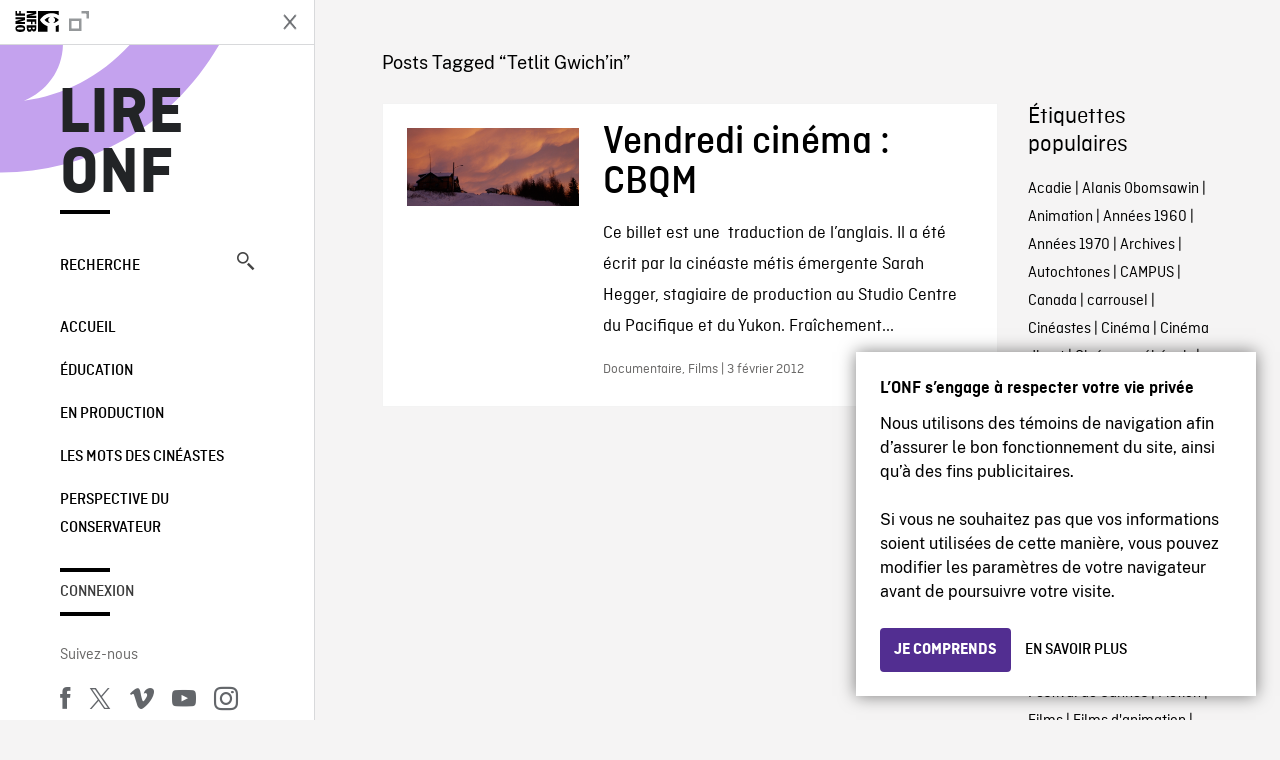

--- FILE ---
content_type: image/svg+xml
request_url: https://blogue.onf.ca/wp-content/themes/nfb-wp-theme/dist/images/b9e35f35f1db6994ffbbe0a4a8833350.svg
body_size: 1635
content:
<svg xmlns="http://www.w3.org/2000/svg" viewBox="0 0 32 64"><path d="M21.419 7.329c1.61-.112 4.87-.199 9.581-.199v3.072H17.091V5.82c4.779-1.544 8.016-2.492 9.581-2.817v-.114c-1.584.096-4.835.183-9.581.183V0H31v4.395c-4.721 1.533-7.997 2.483-9.581 2.823v.111zm-4.328 5.063H31v7.099h-2.236v-3.628h-3.305v3.622h-2.237v-3.622H17.09v-3.471zm7.34 15.263c-.314 2.202-1.384 3.265-3.479 3.265-2.813 0-3.86-2.102-3.86-5.198v-4.577H31v4.032c0 3.131-.723 5.233-3.409 5.233-1.987 0-2.908-1.219-3.08-2.755h-.08zm1.029-3.038v.968c0 .952.539 1.441 1.71 1.441 1.136 0 1.596-.562 1.596-1.468v-.941H25.46zm-6.135 0v.951c0 1.211.513 1.808 1.843 1.808 1.227 0 2.057-.56 2.057-1.783v-.977h-3.9zm-12.12 6.512C2.222 31.129 0 29.325 0 25.953s2.222-5.176 7.225-5.176c5.01 0 7.234 1.804 7.234 5.176s-2.224 5.176-7.234 5.176h-.02zm-4.988-5.155c0 .894 1.065 1.601 5.013 1.601 3.906 0 4.973-.707 4.973-1.623 0-.914-1.067-1.622-4.973-1.622-3.948 0-5.013.708-5.013 1.622v.022zm7.365-13.918c-1.61.112-4.87.199-9.582.199V9.183h13.91v4.382c-4.779 1.544-8.016 2.492-9.581 2.817v.113c1.584-.096 4.835-.183 9.581-.183v3.072H0V14.99c4.721-1.533 7.997-2.482 9.582-2.823v-.111zm4.328-4.957H0V0h2.237v3.627h3.305V0h2.236v3.627h6.132v3.472zm8.234 44.158c3.265-.436 6.418-2.015 8.856-4.745v-.045c-2.432-2.726-5.584-4.304-8.842-4.745a5.121 5.121 0 01-.014 9.535zm-3.729-9.541c-3.28.433-6.442 2.02-8.889 4.773 2.445 2.748 5.614 4.335 8.892 4.769a5.123 5.123 0 01-3.264-4.772 5.126 5.126 0 013.261-4.77zm8.398 13.919l-.35.121.003.362v7.883H31V53.612a19.935 19.935 0 01-4.187 2.023z"/><path d="M14.09 55.769l-.343-.116c-4.604-1.586-8.403-4.754-11.016-9.159C6.455 40.218 12.759 36.44 19.739 36.27l1.052.004a19.986 19.986 0 0110.21 3.131V33H0v31h14.09v-8.231z"/></svg>